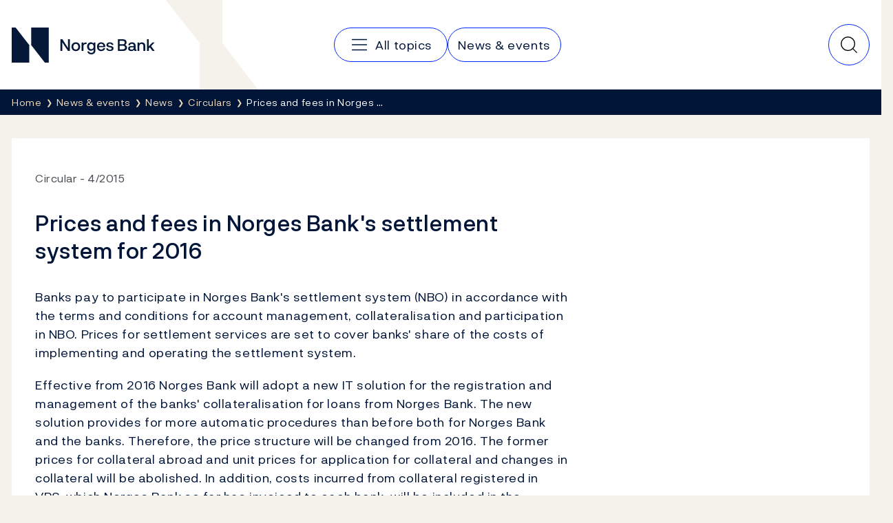

--- FILE ---
content_type: text/html; charset=utf-8
request_url: https://www.norges-bank.no/en/news-events/news/Circulars/2015/4-Prices-and-fees-in-Norges-Banks-settlement-system/
body_size: 8489
content:


<!DOCTYPE html>
<html lang="en" class="no-js">
    <head>
        <meta charset="utf-8">
        <meta http-equiv="X-UA-Compatible" content="IE=edge">

        

<meta charset="utf-8"/>
<meta name="robots" content="all">
<meta name="description" content="">
<meta name="viewport" content="width=device-width,height=device-height,shrink-to-fit=0">
<meta property="og:type" content="article">
<meta property="og:title" content="Prices and fees in Norges Bank&#x27;s settlement system for 2016">
<meta property="og:description" content="">
<meta property="og:url" content="https://www.norges-bank.no/en/news-events/news/Circulars/2015/4-Prices-and-fees-in-Norges-Banks-settlement-system/">
<meta property="og:locale" content="en">
<meta property="og:locale:alternate" content="no">
<meta property="article:published_time" content="10/30/2015 10:00:00&#x202F;AM">

        
    <meta name="pageid" content="81474" />


        
    
        
    

    


        <title>Prices and fees in Norges Bank&#x27;s settlement system for 2016</title>

        
    <script>(function (H) { H.className = H.className.replace(/\bno-js\b/, 'js') })(document.documentElement)</script>


        <link rel="preload" href="/Static/NorgesBank/Fonts/NorgesBank-Regular.woff2" as="font" type="font/woff2" crossOrigin="anonymous" />
        <link rel="preload" href="/Static/NorgesBank/Fonts/NorgesBank-Medium.woff2" as="font" type="font/woff2" crossOrigin="anonymous" />
        <link rel="preload" href="/Static/NorgesBank/Fonts/NorgesBank-Italic.woff2" as="font" type="font/woff2" crossOrigin="anonymous" />
        <link rel="preload" href="/Static/NorgesBank/Fonts/NorgesBank-Bold.woff2" as="font" type="font/woff2" crossOrigin="anonymous" />


<link href="/dist/norgesbank.a50c2a65.css" rel="stylesheet" />

<link rel="manifest" href="/Static/Favicons/site.webmanifest" />
<link rel="apple-touch-icon" sizes="180x180" href="/Static/Favicons/apple-touch-icon.png" />
<link rel="icon" type="image/png" sizes="32x32" href="/Static/Favicons/favicon-32x32.png" />
<link rel="icon" type="image/png" sizes="16x16" href="/Static/Favicons/favicon-16x16.png" />
<link rel="mask-icon" href="/Static/Favicons/safari-pinned-tab.svg" color="#051838" />
<meta name="msapplication-TileColor" content="#ffffff" />
<meta name="theme-color" content="#ffffff" />



        

<script>
    window.dataLayer = window.dataLayer || [];
    window.dataLayer = [{
        "gtm.whitelist": ['ga','google','ua','hjtc','cl','lcl'],
        "gtm.blacklist": ['html']
    }];
    
    function gtag(){ dataLayer.push(arguments); }
        
    gtag('consent', 'default', {
        'ad_storage': 'denied',
        'ad_user_data': 'denied',
        'ad_personalization': 'denied',
        'analytics_storage': 'denied',
        'wait_for_update': 500
    });

    gtag('set', 'ads_data_redaction', true);
</script>
<script>
    (function (w, d, s, l, i) {
        w[l] = w[l] || []; w[l].push({
            'gtm.start': new Date().getTime(), event: 'gtm.js'
        }); var f = d.getElementsByTagName(s)[0],
            j = d.createElement(s), dl = l != 'dataLayer' ? '&l=' + l : ''; j.async = true; j.src =
                'https://www.googletagmanager.com/gtm.js?id=' + i + dl; f.parentNode.insertBefore(j, f);
    })(window, document, 'script', 'dataLayer', 'GTM-WMMCQPF');
</script>

        

<script async id="CookieConsent" src="https://policy.app.cookieinformation.com/uc.js" data-culture="EN" type="text/javascript" data-consent-sharing-iframe-placement="body" data-gcm-version="2.0"></script>

        



        <link href="/dist/Article.9500a8ea.css" rel="stylesheet" />
<link href="/dist/Header.417601d1.css" rel="stylesheet" />
<link href="/dist/QuickSearch.4a5251c8.css" rel="stylesheet" />
<link href="/dist/BreadCrumb.be297605.css" rel="stylesheet" />
<script nonce="5e5443af-4270-49f2-b4e6-cc7525d77352">
!function(T,l,y){var S=T.location,k="script",D="instrumentationKey",C="ingestionendpoint",I="disableExceptionTracking",E="ai.device.",b="toLowerCase",w="crossOrigin",N="POST",e="appInsightsSDK",t=y.name||"appInsights";(y.name||T[e])&&(T[e]=t);var n=T[t]||function(d){var g=!1,f=!1,m={initialize:!0,queue:[],sv:"5",version:2,config:d};function v(e,t){var n={},a="Browser";return n[E+"id"]=a[b](),n[E+"type"]=a,n["ai.operation.name"]=S&&S.pathname||"_unknown_",n["ai.internal.sdkVersion"]="javascript:snippet_"+(m.sv||m.version),{time:function(){var e=new Date;function t(e){var t=""+e;return 1===t.length&&(t="0"+t),t}return e.getUTCFullYear()+"-"+t(1+e.getUTCMonth())+"-"+t(e.getUTCDate())+"T"+t(e.getUTCHours())+":"+t(e.getUTCMinutes())+":"+t(e.getUTCSeconds())+"."+((e.getUTCMilliseconds()/1e3).toFixed(3)+"").slice(2,5)+"Z"}(),iKey:e,name:"Microsoft.ApplicationInsights."+e.replace(/-/g,"")+"."+t,sampleRate:100,tags:n,data:{baseData:{ver:2}}}}var h=d.url||y.src;if(h){function a(e){var t,n,a,i,r,o,s,c,u,p,l;g=!0,m.queue=[],f||(f=!0,t=h,s=function(){var e={},t=d.connectionString;if(t)for(var n=t.split(";"),a=0;a<n.length;a++){var i=n[a].split("=");2===i.length&&(e[i[0][b]()]=i[1])}if(!e[C]){var r=e.endpointsuffix,o=r?e.location:null;e[C]="https://"+(o?o+".":"")+"dc."+(r||"services.visualstudio.com")}return e}(),c=s[D]||d[D]||"",u=s[C],p=u?u+"/v2/track":d.endpointUrl,(l=[]).push((n="SDK LOAD Failure: Failed to load Application Insights SDK script (See stack for details)",a=t,i=p,(o=(r=v(c,"Exception")).data).baseType="ExceptionData",o.baseData.exceptions=[{typeName:"SDKLoadFailed",message:n.replace(/\./g,"-"),hasFullStack:!1,stack:n+"\nSnippet failed to load ["+a+"] -- Telemetry is disabled\nHelp Link: https://go.microsoft.com/fwlink/?linkid=2128109\nHost: "+(S&&S.pathname||"_unknown_")+"\nEndpoint: "+i,parsedStack:[]}],r)),l.push(function(e,t,n,a){var i=v(c,"Message"),r=i.data;r.baseType="MessageData";var o=r.baseData;return o.message='AI (Internal): 99 message:"'+("SDK LOAD Failure: Failed to load Application Insights SDK script (See stack for details) ("+n+")").replace(/\"/g,"")+'"',o.properties={endpoint:a},i}(0,0,t,p)),function(e,t){if(JSON){var n=T.fetch;if(n&&!y.useXhr)n(t,{method:N,body:JSON.stringify(e),mode:"cors"});else if(XMLHttpRequest){var a=new XMLHttpRequest;a.open(N,t),a.setRequestHeader("Content-type","application/json"),a.send(JSON.stringify(e))}}}(l,p))}function i(e,t){f||setTimeout(function(){!t&&m.core||a()},500)}var e=function(){var n=l.createElement(k);n.src=h;var e=y[w];return!e&&""!==e||"undefined"==n[w]||(n[w]=e),n.onload=i,n.onerror=a,n.onreadystatechange=function(e,t){"loaded"!==n.readyState&&"complete"!==n.readyState||i(0,t)},n}();y.ld<0?l.getElementsByTagName("head")[0].appendChild(e):setTimeout(function(){l.getElementsByTagName(k)[0].parentNode.appendChild(e)},y.ld||0)}try{m.cookie=l.cookie}catch(p){}function t(e){for(;e.length;)!function(t){m[t]=function(){var e=arguments;g||m.queue.push(function(){m[t].apply(m,e)})}}(e.pop())}var n="track",r="TrackPage",o="TrackEvent";t([n+"Event",n+"PageView",n+"Exception",n+"Trace",n+"DependencyData",n+"Metric",n+"PageViewPerformance","start"+r,"stop"+r,"start"+o,"stop"+o,"addTelemetryInitializer","setAuthenticatedUserContext","clearAuthenticatedUserContext","flush"]),m.SeverityLevel={Verbose:0,Information:1,Warning:2,Error:3,Critical:4};var s=(d.extensionConfig||{}).ApplicationInsightsAnalytics||{};if(!0!==d[I]&&!0!==s[I]){var c="onerror";t(["_"+c]);var u=T[c];T[c]=function(e,t,n,a,i){var r=u&&u(e,t,n,a,i);return!0!==r&&m["_"+c]({message:e,url:t,lineNumber:n,columnNumber:a,error:i}),r},d.autoExceptionInstrumented=!0}return m}(y.cfg);function a(){y.onInit&&y.onInit(n)}(T[t]=n).queue&&0===n.queue.length?(n.queue.push(a),n.trackPageView({})):a()}(window,document,{src: "https://js.monitor.azure.com/scripts/b/ai.2.gbl.min.js", crossOrigin: "anonymous", cfg: {disablePageUnloadEvents: ['unload'], instrumentationKey:'043fdb4a-7fcf-423e-9a5e-abf24c664350', disableCookiesUsage: false }});
</script>


        
        

        
        
    </head>
    <body>
    

<!-- Google Tag Manager (noscript) -->
<noscript>
    <iframe title="Google Tag Manager" src="https://www.googletagmanager.com/ns.html?id=GTM-WMMCQPF" height="0" width="0" class="hidden"></iframe>
</noscript>
<!-- End Google Tag Manager (noscript) -->

    <a class="skip-link no-print" href="#main-content">Skip to main content</a>

    





<header class="nb-global-head no-print">
    <div class="container">
        <h1 class="visually-hidden">Norges Bank</h1>
        <a href="/en/" id="logo" class="nb-global-head__logo">
            <span class="kbd-only-focus">
                <img src="/Static/NorgesBank/Vectors/norges-bank-logo.svg" alt="Norges Bank Home" width="252" height="45" />
            </span>
        </a>
        <div class="nb-global-head__content">
            <svg class="nb-global-head__illustration" aria-hidden="true" xmlns="http://www.w3.org/2000/svg" width="133" height="128" fill="none" viewBox="0 0 133 128">
                <path fill="#F5F2EB" d="m.533 0 48.948 61.886V128h83.203L81.721 61.886V0H.533Z" />
            </svg>

            <button type="button" id="mobileMenuToggler" class="mobile-menu-toggler" aria-expanded="false" aria-controls="mobileMenu" data-toggle aria-label="Main navigation">
                <svg xmlns="http://www.w3.org/2000/svg" width="30" height="30" fill="none" aria-hidden="true" viewBox="0 0 30 30">
                    <path stroke-linecap="round" stroke-linejoin="round" stroke-width="1.5" d="M4.688 15h20.625M4.688 7.5h20.625M4.688 22.5h20.625"></path>
                </svg>
            </button>
      
            <div class="nav-and-search" id="mobileMenu">
                <nav class="nav" aria-label="Main navigation">
                    <h2 class="visually-hidden">Main navigation</h2>
                        <a class="nav__item" href="/en/topics/">
                            <svg aria-hidden="true" width="30" height="30" viewBox="0 0 30 30" fill="none" xmlns="http://www.w3.org/2000/svg">
                                <path d="M4.6875 15H25.3125" stroke="currentColor" stroke-width="1.5" stroke-linecap="round" stroke-linejoin="round" />
                                <path d="M4.6875 7.5H25.3125" stroke="currentColor" stroke-width="1.5" stroke-linecap="round" stroke-linejoin="round" />
                                <path d="M4.6875 22.5H25.3125" stroke="currentColor" stroke-width="1.5" stroke-linecap="round" stroke-linejoin="round" />
                            </svg>
                            <span class="kbd-only-focus">All topics</span>
                        </a>
                        <a class="nav__item" href="/en/news-events/">
                            <span class="kbd-only-focus">News &amp; events</span>
                        </a>

                    <div class="utils small">
                    </div>
                </nav>
                <div class="utils">
                </div>
            </div>
                

<div class="nb-global-head__quick-search" id="epinova-node_bc493ec4-99d1-48e0-adf2-c21fba627954"></div>

        </div>
    </div>
</header>


<main id="main-content" class="page-content">


    <nav class="breadcrumb no-print" aria-label="Breadcrumb">
        <div class="container">
            <h2 class="visually-hidden">Breadcrumb</h2>
            <ul class="list-inline breadcrumb__list">

                        <li>
                            <a href="/en/" title="Home">
                                <span class="kbd-only-focus">Home</span>
                            </a>
                        </li>
                        <li>
                            <a href="/en/news-events/" title="News &amp; events">
                                <span class="kbd-only-focus">News &amp; events</span>
                            </a>
                        </li>
                        <li>
                            <a href="/en/news-events/news/" title="News">
                                <span class="kbd-only-focus">News</span>
                            </a>
                        </li>
                        <li class="breadcrumb__item-visible-on-mobile">
                            <a href="/en/news-events/news/Circulars/" title="Circulars">
                                <span class="kbd-only-focus">Circulars</span>
                            </a>
                        </li>
                    <li title="Prices and fees in Norges Bank&#x27;s settlement system for 2016" class="breadcrumb__current">
                        <span class="kbd-only-focus">Prices and fees in Norges &#x2026;</span>
                    </li>
            </ul>
        </div>
    </nav>

    


<div class="container">
    


    <noscript>
        
    <div class="warning-wrapper no-print">
        <div class="panel notification warning">
            <article class="row">
                <div class="col-sm-4 col-lg-3">
                    <div class="warning-icon" aria-hidden="true">!</div>
                    <h2 class="h4">Javascript is disabled</h2>
                </div>
                <div class="col-sm-8 col-lg-9">
                    
<p>Due to this, parts of the content on this site will not be displayed.</p>
                </div>
            </article>
        </div>
    </div>

    </noscript>

    

<!-- Article -->
<div class="row" id="article">
    <div class='col-lg-12'>
    <article class="article">
        <div class="panel">
            <div class="panel-body">
<div class='row'><div class='col-lg-8'>
                    <div class="sup-title">
                        <span class="first">Circular</span> <span class="last">4/2015</span>
                    </div>

                <h1>Prices and fees in Norges Bank&#x27;s settlement system for 2016</h1>

                <div class="intro">
                    

                </div>



                <div class="article__main-body" data-article-toc-content>
                    
<p>Banks pay to participate in Norges Bank's settlement system (NBO) in accordance with the terms and conditions for account management, collateralisation and participation in NBO. Prices for settlement services are set to cover banks' share of the costs of implementing and operating the settlement system.</p>
<p>Effective from 2016 Norges Bank will adopt a new IT solution for the registration and management of the banks' collateralisation for loans from Norges Bank. The new solution provides for more automatic procedures than before both for Norges Bank and the banks. Therefore, the price structure will be changed from 2016. The former prices for collateral abroad and unit prices for application for collateral and changes in collateral will be abolished. In addition, costs incurred from collateral registered in VPS, which Norges Bank so far has invoiced to each bank, will be included in the calculation of costs when determining the prices. The total costs for settlement services calculated for 2016 are at the same level as for previous years.</p>
<p>The costs for collateralisation and other costs relating to settlement services will be covered by an increase in the fixed price for each group of banks. The fixed price for participation in securities settlement will also be increased.</p>
<p>Norges Bank imposes fees on banks that breach the terms and conditions for account management, collateralisation and participation in NBO. From 2016 all fees will be included in the annual circular on prices and fees in NBO.</p>
<p>Fixed prices per month are payable monthly and will be debited each bank's account in NBO automatically on the second banking day in the following month. Other prices and fees will be invoiced or debited separately.</p>
<h2>Prices in Norges Bank's settlement system (NBO) for 2016</h2>
<table class="table table-hover table-standard" cellspacing="0" cellpadding="0">
<thead>
<tr>
<td>
<p style="text-align: left;">Participation/service</p>
</td>
<td>
<p align="center">Prices in NOK</p>
</td>
</tr>
</thead>
<tbody>
<tr>
<td>
<p style="text-align: left;"><strong>Fixed prices</strong></p>
</td>
<td>
<p align="center"><strong>Price per month</strong></p>
</td>
</tr>
<tr>
<td>
<p style="text-align: left;">Banks in Group A1*</p>
</td>
<td>
<p align="right">215 000</p>
</td>
</tr>
<tr>
<td>
<p style="text-align: left;">Banks in Group A2*</p>
</td>
<td>
<p align="right">80 000</p>
</td>
</tr>
<tr>
<td>
<p style="text-align: left;">Banks in Group B**</p>
</td>
<td>
<p align="right">10 000</p>
</td>
</tr>
<tr>
<td>
<p style="text-align: left;">Additional charge for banks participating in the securities settlement system (VPO)</p>
</td>
<td>
<p align="right">60 000</p>
</td>
</tr>
<tr>
<td>
<p>&nbsp;</p>
</td>
<td>
<p align="center"><strong>Price per year</strong></p>
</td>
</tr>
<tr>
<td>
<p style="text-align: left;">Contingency account ***</p>
</td>
<td width="170" valign="top">
<p align="right">5 000</p>
</td>
</tr>
<tr>
<td>
<p style="text-align: left;"><strong>Entry prices</strong></p>
</td>
<td>
<p align="center"><strong>Single payment</strong></p>
</td>
</tr>
<tr>
<td>
<p style="text-align: left;">Banks</p>
</td>
<td>
<p align="right">10 000</p>
</td>
</tr>
</tbody>
</table>
<h3>* Group A</h3>
<p>Banks with an ordinary account in active use for one or more of the following settlement functions: Direct participation in settlement of clearings from the Norwegian Interbank Clearing System (NICS), direct participation in the international multi-currency settlement system Continuous Linked Settlement (CLS), or use by agreement of the Scandinavian Cash Pool (SCP). Banks in Group A are divided into the following two subgroups: Banks that participate directly in CLS and/or have an agreement to use the SCP (subgroup A1) and other banks in Group A (subgroup A2).</p>
<h3>** Group B</h3>
<p>Banks with an ordinary account in NBO that are not in Group A.</p>
<h3>*** Contingency account</h3>
<p>Banks without an ordinary account in Norges Bank may request to establish a contingency account. A contingency account cannot be used for payment settlement until it has been activated by Norges Bank.</p>
<h2>Fees in 2016 for breaches etc. of terms and conditions for account management, collateralisation and participation in Norges Bank's settlement system (NBO)</h2>
<table class="table table-hover table-standard" cellspacing="0" cellpadding="0">
<thead>
<tr>
<td width="414" valign="top">
<p style="text-align: left;">Breaches of terms and conditions, use of NBO Online</p>
</td>
<td width="201" valign="top">
<p style="text-align: left;">Fee</p>
</td>
</tr>
</thead>
<tbody>
<tr>
<td width="414" valign="top">
<p style="text-align: left;">Lack of repayment of a loan under the SCP arrangement by the deadline determined in NBO operating schedule</p>
</td>
<td width="201" valign="top">
<p style="text-align: left;">NOK 25&nbsp;000<br />per time</p>
</td>
</tr>
<tr>
<td width="414" valign="top">
<p style="text-align: left;">Lack of return of deposits used as collateral in Norges Bank under the SCP arrangement by the deadline determined in the NBO operating schedule</p>
</td>
<td width="201" valign="top">
<p style="text-align: left;">NOK 50&nbsp;000<br />per time</p>
</td>
</tr>
<tr>
<td width="414" valign="top">
<p style="text-align: left;">Pledge of collateral that does not have loan value in Norges Bank on maturity or redemption</p>
</td>
<td width="201" valign="top">
<p style="text-align: left;">NOK 10&nbsp;000<br />per time</p>
</td>
</tr>
<tr>
<td width="414" valign="top">
<p style="text-align: left;">Loans from Norges Bank in excess of borrowing access by end of day</p>
</td>
<td width="201" valign="top">
<p style="text-align: left;">D-loan rate plus 10&nbsp;percentage points</p>
</td>
</tr>
<tr>
<td width="414" valign="top">
<p style="text-align: left;">Payment order incorrectly sent to Norges Bank</p>
</td>
<td width="201" valign="top">
<p style="text-align: left;">NOK 500<br />per payment order</p>
</td>
</tr>
<tr>
<td width="414" valign="top">
<p style="text-align: left;">Number of users of NBO Online beyond quota****</p>
</td>
<td width="201" valign="top">
<p style="text-align: left;">NOK 1&nbsp;000<br />per extra user per month</p>
</td>
</tr>
<tr>
<td width="414" valign="top">
<p style="text-align: left;">Request to activate user of NBO Online that has been deactivated by Norges Bank</p>
</td>
<td width="201" valign="top">
<p style="text-align: left;">NOK 5&nbsp;000<br />per user</p>
</td>
</tr>
</tbody>
</table>
<h3>**** Quota for the number of users of NBO Online for each group of banks</h3>
<ul>
<li>Banks in Group A1: Up to 25 users</li>
<li>Banks in Group A2: Up to 15 users</li>
<li>Banks in Group B: Up to 6 users</li>
</ul>
                </div>


                


</div></div>            </div>
        </div>
    </article>




        

<div class="meta-container">
        <div class="meta">
            <span class="prop">Published</span> 30 October 2015 <span class="time">10:00</span>
        </div>
    <div class="print no-print">
        <button type="button" onclick="javascript:window.print()">
            Print
        </button>
    </div>
</div>
            


<aside class="feedback">
    <div class="feedback__inner">
        <h2 class="feedback__heading" data-feedback-heading>
            Did you find what you were looking for?
            <button class="feedback__trigger" type="button" 
                aria-controls="feedback-00b231eb-8880-4975-8075-8cf4f10775de" aria-expanded="false" 
                data-feedback="/api/feedback/81474?language=en">
                Give us feedback
            </button>
        </h2>
        <div aria-live="polite">
            <div class="feedback__content" id="feedback-00b231eb-8880-4975-8075-8cf4f10775de" data-feedback-content></div>
            <div class="feedback__message" data-feedback-message>
                <p>Thank you for your feedback!</p>
            </div>
        </div>
    </div>
</aside>


</div></div>

</div>
</main>


<footer class="page-footer">
    <h2 class="sr-only">Footer</h2>
    <div class="page-footer__inner">
        <div class="container">
            <div class="page-footer__columns">
                    <section class="page-footer__column" data-mobile-collapsable>
                            <h3 class="page-footer__heading">
                                    <a href="/en/topics/">Topics</a>
                            </h3>
                        <button type="button" class="page-footer__toggler" aria-expanded="false" aria-controls="footer-column-0" data-mobile-collapsable-trigger>
                            <span>Topics</span>
                            <img src="/Static/NorgesBank/Vectors/close.svg" alt="" aria-hidden="true" />
                        </button>
                        <ul class="page-footer__items" id="footer-column-0">
                                <li class="page-footer__main-item">
                                    <a href="/en/topics/">Topics</a>
                                </li>
                                <li>
                                    <a href="/en/topics/monetary-policy/">Monetary policy</a>
                                </li>
                                <li>
                                    <a href="/en/topics/financial-stability/">Financial stability</a>
                                </li>
                                <li>
                                    <a href="/en/topics/notes-and-coins/">Notes and coins</a>
                                </li>
                                <li>
                                    <a href="/en/topics/liquidity-and-markets/">Liquidity and markets</a>
                                </li>
                                <li>
                                    <a href="/en/topics/statistics/">Statistics</a>
                                </li>
                                <li>
                                    <a href="/en/topics/Government-debt/">Government debt</a>
                                </li>
                                <li>
                                    <a href="/en/topics/Norges-Banks-settlement-system/">Norges Bank&#x27;s settlement system</a>
                                </li>
                                <li>
                                    <a href="/en/topics/about/">About the Bank</a>
                                </li>
                        </ul>
                    </section>
                    <section class="page-footer__column" data-mobile-collapsable>
                            <h3 class="page-footer__heading">
                                    <a href="/en/news-events/">News &amp; events</a>
                            </h3>
                        <button type="button" class="page-footer__toggler" aria-expanded="false" aria-controls="footer-column-1" data-mobile-collapsable-trigger>
                            <span>News &amp; events</span>
                            <img src="/Static/NorgesBank/Vectors/close.svg" alt="" aria-hidden="true" />
                        </button>
                        <ul class="page-footer__items" id="footer-column-1">
                                <li class="page-footer__main-item">
                                    <a href="/en/news-events/">News &amp; events</a>
                                </li>
                                <li>
                                    <a href="/en/news-events/news/?tab=newslist&amp;newstype=0&amp;year=0&amp;p=10">News</a>
                                </li>
                                <li>
                                    <a href="/en/news-events/publications/?tab=publication&amp;newstype=0&amp;year=0&amp;p=10">Publications</a>
                                </li>
                                <li>
                                    <a href="/en/news-events/calendar/?tab=calendar&amp;etype=0&amp;p=10">Calendar</a>
                                </li>
                                <li>
                                    <a href="/bankplassen/">Blog</a>
                                </li>
                                <li>
                                    <a href="https://video.norges-bank.no/" rel="noopener">Video</a>
                                </li>
                        </ul>
                    </section>
                    <section class="page-footer__column" data-mobile-collapsable>
                            <h3 class="page-footer__heading">
                                    <span>Norges Bank</span>
                            </h3>
                        <button type="button" class="page-footer__toggler" aria-expanded="false" aria-controls="footer-column-2" data-mobile-collapsable-trigger>
                            <span>Norges Bank</span>
                            <img src="/Static/NorgesBank/Vectors/close.svg" alt="" aria-hidden="true" />
                        </button>
                        <ul class="page-footer__items" id="footer-column-2">
                                <li>
                                    <a href="/en/contact/">Contact</a>
                                </li>
                                <li>
                                    <a href="/en/subscribe/">Subscribe</a>
                                </li>
                                <li>
                                    <a href="/en/topics/about/faq-about-norges-bank/">FAQ</a>
                                </li>
                                <li>
                                    <a href="/en/topics/about/Careers/">Careers</a>
                                </li>
                        </ul>
                    </section>
            </div>
            <nav class="page-footer__some">
                <h3 class="sr-only">Follow us:</h3>
                <ul>
                        <li>
                            <a href="https://www.facebook.com/sentralbanken/" target="_blank" rel="noopener" class="page-footer__some-item" aria-label="Follow us on Facebook">
                                <svg aria-hidden="true" width="32" height="32" viewBox="0 0 32 32" fill="none" xmlns="http://www.w3.org/2000/svg">
                                    <path d="M16 28C22.6274 28 28 22.6274 28 16C28 9.37258 22.6274 4 16 4C9.37258 4 4 9.37258 4 16C4 22.6274 9.37258 28 16 28Z" stroke="#F2DABB" stroke-width="1.5" stroke-linecap="round" stroke-linejoin="round" />
                                    <path d="M21 11H19C18.2044 11 17.4413 11.3161 16.8787 11.8787C16.3161 12.4413 16 13.2044 16 14V28" stroke="#F2DABB" stroke-width="1.5" stroke-linecap="round" stroke-linejoin="round" />
                                    <path d="M12 18H20" stroke="#F2DABB" stroke-width="1.5" stroke-linecap="round" stroke-linejoin="round" />
                                </svg>
                                <span>Facebook</span>
                            </a>
                        </li>
                        <li>
                            <a href="http://twitter.com/NorgesBank" target="_blank" rel="noopener" class="page-footer__some-item" aria-label="Follow us on X/Twitter">
                                <svg aria-hidden="true" width="28" height="28" viewBox="0 0 28 28" fill="none" xmlns="http://www.w3.org/2000/svg">
                                    <path d="M3 3L11.4707 15.349L3.17941 24.9537H5.01641L12.2821 16.5316L18.0594 24.9537H25L16.1501 12.053L23.9597 3H22.1283L15.3377 10.8671L9.94066 3H3ZM5.19357 4.15546H9.33246L22.8064 23.7982H18.6676L5.19357 4.15546Z" fill="#F2DABB" />
                                </svg>
                                <span>X/Twitter</span>
                            </a>
                        </li>
                        <li>
                            <a href="http://www.youtube.com/user/norgesbank" target="_blank" rel="noopener" class="page-footer__some-item" aria-label="Follow us on YouTube">
                                <svg aria-hidden="true" width="32" height="32" viewBox="0 0 32 32" fill="none" xmlns="http://www.w3.org/2000/svg">
                                    <path d="M20 16L14 12V20L20 16Z" stroke="#F2DABB" stroke-width="1.5" stroke-linecap="round" stroke-linejoin="round" />
                                    <path d="M3 16C3 19.7194 3.38427 21.9017 3.67638 23.0233C3.75447 23.3296 3.90442 23.6129 4.11382 23.8497C4.32322 24.0866 4.58603 24.2701 4.88049 24.3851C9.0651 25.9932 16 25.949 16 25.949C16 25.949 22.9348 25.9932 27.1195 24.3851C27.4139 24.2701 27.6767 24.0866 27.8861 23.8498C28.0955 23.6129 28.2455 23.3296 28.3236 23.0233C28.6157 21.9017 29 19.7194 29 16C29 12.2805 28.6157 10.0982 28.3236 8.97663C28.2455 8.67031 28.0956 8.387 27.8862 8.15018C27.6768 7.91336 27.414 7.72985 27.1195 7.61484C22.9349 6.00674 16 6.0509 16 6.0509C16 6.0509 9.06518 6.00675 4.88053 7.61482C4.58607 7.72983 4.32325 7.91334 4.11385 8.15016C3.90446 8.38698 3.7545 8.67029 3.67641 8.97661C3.38428 10.0982 3 12.2805 3 16Z" stroke="#F2DABB" stroke-width="1.5" stroke-linecap="round" stroke-linejoin="round" />
                                </svg>
                                <span>YouTube</span>
                            </a>
                        </li>
                        <li>
                            <a href="https://www.linkedin.com/company/norges-bank/" target="_blank" rel="noopener" class="page-footer__some-item" aria-label="Follow us on LinkedIn">
                                <svg aria-hidden="true" width="32" height="32" viewBox="0 0 32 32" fill="none" xmlns="http://www.w3.org/2000/svg">
                                    <path d="M26 5H6C5.44772 5 5 5.44772 5 6V26C5 26.5523 5.44772 27 6 27H26C26.5523 27 27 26.5523 27 26V6C27 5.44772 26.5523 5 26 5Z" stroke="#F2DABB" stroke-width="1.5" stroke-linecap="round" stroke-linejoin="round" />
                                    <path d="M15 14V22" stroke="#F2DABB" stroke-width="1.5" stroke-linecap="round" stroke-linejoin="round" />
                                    <path d="M11 14V22" stroke="#F2DABB" stroke-width="1.5" stroke-linecap="round" stroke-linejoin="round" />
                                    <path d="M15 17.5C15 16.5717 15.3687 15.6815 16.0251 15.0251C16.6815 14.3687 17.5717 14 18.5 14C19.4283 14 20.3185 14.3687 20.9749 15.0251C21.6313 15.6815 22 16.5717 22 17.5V22" stroke="#F2DABB" stroke-width="1.5" stroke-linecap="round" stroke-linejoin="round" />
                                    <path d="M11 11.25C11.6904 11.25 12.25 10.6904 12.25 10C12.25 9.30964 11.6904 8.75 11 8.75C10.3096 8.75 9.75 9.30964 9.75 10C9.75 10.6904 10.3096 11.25 11 11.25Z" fill="#F2DABB" />
                                </svg>
                                <span>LinkedIn</span>
                            </a>
                        </li>
                        <li>
                            <a href="/en/rss-feeds/" target="_blank" rel="noopener" class="page-footer__some-item" aria-label="Follow us on Rss">
                                <span>RSS</span>
                            </a>
                        </li>
                </ul>
            </nav>
        </div>
    </div>

        <div class="page-footer__links">
            <div class="container">
                <ul>
                        <li>
                            <a href="/en/Privacy-statement/">Privacy and cookies</a>
                        </li>
                        <li>
                            <a href="/en/disclaimer/">Disclaimer</a>
                        </li>
                        <li>
                            <a href="/en/fraud-and-scams/">Fraud and scams</a>
                        </li>
                </ul>
            </div>
        </div>
</footer>



    <script>window.WebComponents = window.WebComponents || [];
window.WebComponents.push(['epinova-node_bc493ec4-99d1-48e0-adf2-c21fba627954', 'React.QuickSearch', {"searchUrl":"/en/Search/","language":"en","minQueryLength":2,"suggestions":0,"resources":{"close":"Close","quickSearch":"Quick search","search":"Search"}}]);
</script>
    <script async src="/dist/7858.dc0353fc.js"></script><script async src="/dist/shared.40e2fe03.js"></script>
    <script async src="/dist/components.869fd07f.js"></script>
    
    
<script async src="/dist/404.12d0ec56.js"></script><script async src="/dist/7466.02d9f48f.js"></script><script async src="/dist/2727.35736c25.js"></script><script async src="/dist/norgesbank.1fbea739.js"></script>

    <input type="hidden" value="en" data-vue-culture />

    

    <script async src="/dist/runtime.3e5bb486.js"></script><script async src="/dist/Article.35a3d64b.js"></script>
<link href="/dist/Feedback.1790ff87.css" rel="stylesheet" />
<script async src="/dist/Feedback.1c1004e8.js"></script>



<script defer="defer" nonce="5e5443af-4270-49f2-b4e6-cc7525d77352" src="/Util/Find/epi-util/find.js"></script>
<script nonce="5e5443af-4270-49f2-b4e6-cc7525d77352">
document.addEventListener('DOMContentLoaded',function(){if(typeof FindApi === 'function'){var api = new FindApi();api.setApplicationUrl('/');api.setServiceApiBaseUrl('/find_v2/');api.processEventFromCurrentUri();api.bindWindowEvents();api.bindAClickEvent();api.sendBufferedEvents();}})
</script>

    
<script type="text/javascript">
    window.addEventListener('CookieInformationConsentGiven', function(event) {
        if (CookieInformation.getConsentGivenFor('cookie_cat_statistic')) {

            /*<![CDATA[*/
            (function () {
                var sz = document.createElement('script'); sz.type = 'text/javascript'; sz.async = true;
                sz.src = '//siteimproveanalytics.com/js/siteanalyze_6024671.js';
                var s = document.getElementsByTagName('script')[0]; s.parentNode.insertBefore(sz, s);
            })();
            /*]]>*/

        }
    }, false); 
</script>
    </body>
</html>

--- FILE ---
content_type: text/css
request_url: https://www.norges-bank.no/dist/Header.417601d1.css
body_size: 758
content:
.nb-global-head{background-color:#fff;color:#001538;position:relative;z-index:200}.nb-global-head>.container{-webkit-box-align:center;-webkit-align-items:center;align-items:center;display:-webkit-box;display:-webkit-flex;display:flex;-webkit-flex-wrap:nowrap;flex-wrap:nowrap;min-height:3.9375rem}@media(min-width:62em){.nb-global-head>.container{min-height:8.125rem}}.nb-global-head__content{-webkit-box-flex:1;-webkit-box-align:center;-webkit-align-items:center;align-items:center;display:-webkit-box;display:-webkit-flex;display:flex;-webkit-flex:1;flex:1;position:relative}.nb-global-head__illustration{-webkit-box-ordinal-group:2;-webkit-flex-shrink:0;flex-shrink:0;height:3.9375rem;margin:0 auto 0 .9375rem;-webkit-order:1;order:1;width:auto}@media(min-width:62em){.nb-global-head__illustration{height:8.125rem;margin-right:6.875rem}}.nb-global-head__logo{display:inline-block;margin-left:.9375rem;width:auto}.nb-global-head__logo a{display:inline-block}.nb-global-head__logo img,.nb-global-head__logo svg{height:auto;max-height:2rem;width:auto}.nb-global-head__logo:focus{box-shadow:0 0 4px #fff,0 0 4px #fff}@media(min-width:62em){.nb-global-head__logo{margin:0}.nb-global-head__logo img,.nb-global-head__logo svg{max-height:3.1875rem}}.nb-global-head__link-home{white-space:nowrap}@media(max-width:431px){.nb-global-head__link-home{position:absolute;right:1em;top:5em}}@media(min-width:432px){.nb-global-head__link-home{float:right;margin-top:.25em}}@media(min-width:62em){.nb-global-head__link-home{margin-top:.5em}}.nb-global-head__quick-search{-webkit-box-ordinal-group:4;-webkit-order:3;order:3}.nav-and-search{-webkit-box-ordinal-group:3;display:-webkit-box;display:-webkit-flex;display:flex;-webkit-order:2;order:2;width:100%}.nav-and-search .utils{-webkit-box-flex:0;display:none;-webkit-flex:none;flex:none}.nav-and-search .utils a{color:#0026ff}@media(max-width:74.999em){.nav-and-search .utils a{color:inherit}}@media(max-width:61.999em){.nav-and-search{-webkit-box-orient:vertical;-webkit-box-direction:normal;background-color:#001538;box-shadow:inset 10px 0 10px -10px rgba(0,0,0,.4);display:none;min-height:100vh;overflow:hidden;padding:67px 17px;position:absolute;right:0;top:0;-webkit-transition:all .2s;transition:all .2s;width:0}.nav-and-search,.nav-and-search .nav{-webkit-flex-direction:column;flex-direction:column}.nav-and-search .nav{-webkit-box-ordinal-group:2;-webkit-box-orient:vertical;-webkit-box-direction:normal;-webkit-order:1;order:1}.nav-and-search .nav__item{border-bottom:1px solid hsla(0,0%,100%,.3);display:block;padding:17px 0}.nav-and-search .utils{margin-top:1.5em}.nav-and-search .utils a{display:block;padding:.5em 0;text-decoration:none}.nav-and-search .utils a:focus,.nav-and-search .utils a:hover{text-decoration:underline}.nav-and-search .utils.small{display:block}}@media(min-width:62em){.nav-and-search .utils{display:block;position:absolute;right:0;top:0}.nav-and-search .utils a{display:inline-block;font-size:.875rem;line-height:1.7142857143}.nav-and-search .utils a+a{margin-left:1em}.nav{display:-webkit-box;display:-webkit-flex;display:flex;gap:17px}}.nav__item{text-decoration:none}.nav__item:focus,.nav__item:hover{text-decoration:underline}@media(min-width:62em){.nav__item{-webkit-box-align:center;-webkit-box-pack:center;-webkit-align-items:center;align-items:center;border:.0625rem solid #0026ff;border-radius:2.5rem;display:-webkit-inline-box;display:-webkit-inline-flex;display:inline-flex;height:3.125rem;-webkit-justify-content:center;justify-content:center;min-width:10.3125rem;text-align:center;white-space:nowrap}.nav__item:focus,.nav__item:hover{background-color:#0026ff;border-color:#0026ff;box-shadow:none;color:#fff;text-decoration:none}}.nav__item svg{display:none}@media(min-width:62em){.nav__item svg{display:inline;margin-right:8px}.nav{white-space:nowrap}}.mobile-menu-toggler{-webkit-box-ordinal-group:5;display:none;-webkit-order:4;order:4}@media(max-width:61.999em){.mobile-menu-toggler{-webkit-box-align:center;-webkit-box-pack:center;stroke:var(--color-midnight);-webkit-align-items:center;align-items:center;background:transparent;border:none;display:-webkit-box;display:-webkit-flex;display:flex;height:2.75rem;-webkit-justify-content:center;justify-content:center;margin-right:.3125rem;overflow:hidden;padding:0;position:relative;white-space:nowrap;width:2.75rem}.mobile-menu-toggler[aria-expanded=true]{color:var(--color-white);font-size:1.8em;z-index:1}.mobile-menu-toggler[aria-expanded=true]:before{content:"×"}.mobile-menu-toggler[aria-expanded=true] svg{display:none}.mobile-menu-toggler[aria-expanded=true]:focus,.mobile-menu-toggler[aria-expanded=true]:hover{background-color:#0026ff}.nav-and-search.is-active{color:#fff;display:-webkit-box;display:-webkit-flex;display:flex;width:-webkit-calc(100vw - 2.75rem);width:calc(100vw - 2.75rem)}}

--- FILE ---
content_type: image/svg+xml
request_url: https://www.norges-bank.no/Static/NorgesBank/Vectors/norges-bank-logo.svg
body_size: 1290
content:
<svg width="208" height="51" viewBox="0 0 208 51" fill="none" xmlns="http://www.w3.org/2000/svg">
	<path d="M53.8252 51V0H28.3252V25.5L48.1727 51H53.8252Z" fill="#051838"/>
	<path d="M0 0V51H25.5V25.5L5.67375 0H0Z" fill="#051838"/>
	<path d="M70.8047 17.001H73.5672L81.7909 29.6872V17.001H84.4472V34.001H81.7059L73.4609 21.4635V34.001H70.8047V17.001Z" fill="#051838"/>
	<path d="M93.0957 21.5059C96.8144 21.5059 99.4069 24.0984 99.4069 27.8809C99.4069 31.6634 96.8357 34.2346 93.0957 34.2346C89.3982 34.2346 86.8057 31.6634 86.8057 27.8809C86.8057 24.0984 89.3769 21.5059 93.0957 21.5059ZM93.0957 32.0034C95.2844 32.0034 96.7294 30.3884 96.7294 27.8809C96.7294 25.3521 95.3057 23.7584 93.0957 23.7584C90.9282 23.7584 89.4832 25.3521 89.4832 27.8809C89.4832 30.3671 90.9069 32.0034 93.0957 32.0034Z" fill="#051838"/>
	<path d="M108.799 21.7822V24.1197H107.057C105.017 24.1197 104.231 25.416 104.231 27.4772V34.001H101.596V21.7822H103.976L104.294 23.3547C104.741 22.5047 105.782 21.7822 107.184 21.7822H108.799Z" fill="#051838"/>
	<path d="M121.571 21.7821V33.2359C121.571 36.7846 119.191 39.0159 115.557 39.0159C112.476 39.0159 110.266 37.3159 109.841 34.7659H112.434C112.816 36.1684 114.027 36.8696 115.557 36.8696C117.725 36.8696 119 35.5734 119 33.6609V31.7484C118.299 32.9809 116.811 33.7246 115.005 33.7246C111.839 33.7246 109.522 31.4084 109.522 27.6259C109.522 23.8009 111.839 21.5059 115.047 21.5059C116.832 21.5059 118.214 22.2284 118.979 23.4396L119.234 21.7396L121.571 21.7821ZM118.979 27.6684C118.979 25.3946 117.64 23.8221 115.579 23.8221C113.517 23.8221 112.242 25.3946 112.242 27.6684C112.242 29.9421 113.539 31.4509 115.579 31.4509C117.619 31.4509 118.979 29.9421 118.979 27.6684Z" fill="#051838"/>
	<path d="M135.851 28.6036H126.501C126.544 30.8986 128.052 32.0886 129.965 32.0886C131.389 32.0886 132.6 31.4298 133.089 30.0911H135.745C135.107 32.5773 132.897 34.2561 129.922 34.2561C126.267 34.2561 123.866 31.7273 123.866 27.8811C123.866 24.0561 126.267 21.5273 129.901 21.5273C133.45 21.5273 135.872 23.9711 135.872 27.6473V28.6036H135.851ZM126.522 26.7973H133.216C133.067 24.6723 131.665 23.5886 129.901 23.5886C128.137 23.5886 126.714 24.6723 126.522 26.7973Z" fill="#051838"/>
	<path d="M139.888 30.3034C139.909 31.5784 141.078 32.3009 142.672 32.3009C144.266 32.3009 145.222 31.7059 145.222 30.6221C145.222 29.6871 144.754 29.1984 143.352 28.9646L140.887 28.5396C138.507 28.1359 137.572 26.8821 137.572 25.1396C137.572 22.9509 139.739 21.5059 142.523 21.5059C145.498 21.5059 147.687 22.9296 147.708 25.3734H145.137C145.116 24.1409 144.032 23.4396 142.544 23.4396C141.121 23.4396 140.207 24.0346 140.207 25.0334C140.207 25.9259 140.823 26.3296 142.183 26.5634L144.584 26.9884C146.858 27.3921 147.899 28.5184 147.899 30.3459C147.899 32.8746 145.562 34.1921 142.714 34.1921C139.484 34.1921 137.317 32.6409 137.274 30.2609H139.888V30.3034Z" fill="#051838"/>
	<path d="M167.469 29.3047C167.469 32.1947 165.323 34.001 161.817 34.001H154.167V17.001H161.264C164.898 17.001 166.874 18.7435 166.874 21.4635C166.874 22.8872 166.301 24.481 164.558 25.1822C166.407 25.756 167.469 27.3497 167.469 29.3047ZM161.116 19.3385H156.866V24.2897H161.328C163.113 24.2897 164.154 23.3122 164.154 21.8035C164.133 20.3372 163.134 19.3385 161.116 19.3385ZM164.643 29.1135C164.643 27.456 163.517 26.4785 161.668 26.4785H156.866V31.6635H161.519C163.538 31.6635 164.643 30.7072 164.643 29.1135Z" fill="#051838"/>
	<path d="M193.991 26.6905V34.0005H191.356V27.243C191.356 24.948 190.187 23.8218 188.402 23.8218C186.362 23.8218 185.278 25.2455 185.278 27.4343V34.0005H182.686V21.7818H185.044L185.236 23.4393C185.937 22.2705 187.233 21.548 189.103 21.548C192.184 21.5268 193.991 23.5668 193.991 26.6905Z" fill="#051838"/>
	<path d="M196.477 17.001H199.069V27.201L204.424 21.761H207.675L202.448 27.031L207.718 34.001H204.424L200.578 28.8585L199.154 30.3247V34.001H196.477V17.001Z" fill="#051838"/>
	<path d="M181.177 32.0461V34.0011H179.689C178.691 34.0011 177.777 33.6186 177.586 32.4498C176.884 33.5336 175.397 34.2348 173.484 34.2348C170.786 34.2348 169.064 32.8323 169.064 30.4948C169.064 28.4123 170.382 26.8823 173.718 26.8823H177.267V26.2661C177.267 24.4811 176.183 23.6311 174.589 23.6311C172.974 23.6311 171.912 24.4386 171.848 25.7136H169.447C169.511 23.0573 171.699 21.5273 174.696 21.5273C177.564 21.5273 179.902 22.9511 179.902 26.2873V31.2386C179.902 31.8973 180.157 32.0461 180.709 32.0461H181.177ZM177.288 28.6673H174.079C172.316 28.6673 171.763 29.4536 171.763 30.3673C171.763 31.5998 172.741 32.1523 174.079 32.1523C175.886 32.1523 177.288 31.1748 177.288 29.1773V28.6673Z" fill="#051838"/>
</svg>
